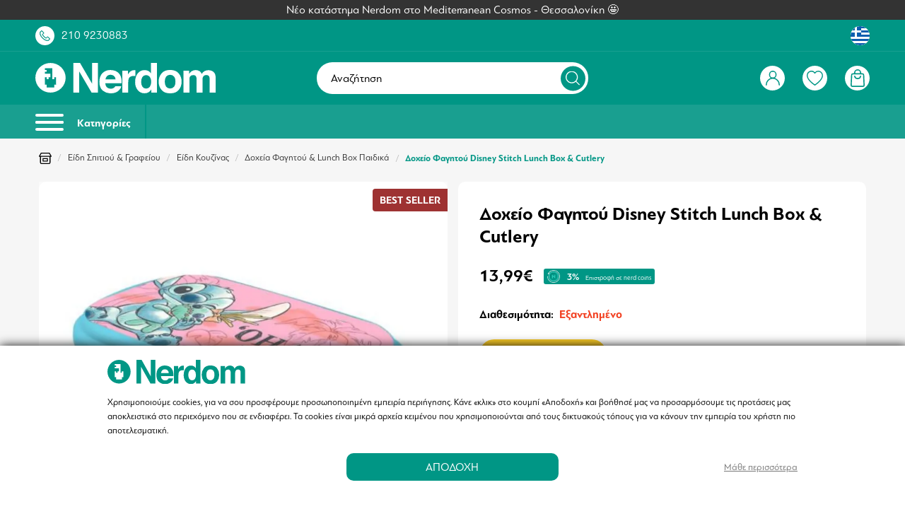

--- FILE ---
content_type: text/css
request_url: https://www.nerdom.gr/assets/fonts/MyFontsWebfontsKit/MyFontsWebfontsKit.css?2025112401
body_size: 352
content:
/**
 * @license
 * MyFonts Webfont Build ID 4392352, 2022-02-28T05:12:35-0500
 * 
 * The fonts listed in this notice are subject to the End User License
 * Agreement(s) entered into by the website owner. All other parties are 
 * explicitly restricted from using the Licensed Webfonts(s).
 * 
 * You may obtain a valid license at the URLs below.
 * 
 * Webfont: PFBagueSansPro-Bold by Parachute
 * URL: https://www.myfonts.com/fonts/parachute/pf-bague-sans-pro/bold/
 * 
 * Webfont: PFBagueSansPro-Regular by Parachute
 * URL: https://www.myfonts.com/fonts/parachute/pf-bague-sans-pro/regular/
 * 
 * 
 * Webfonts copyright: Copyright (c) 2013 Parachute®, www.parachute.gr.  All rights reserved.
 * 
 * © 2022 MyFonts Inc
*/

/* @import must be at top of file, otherwise CSS will not work */

@font-face {
  /* font-family: "PFBagueSansPro-Regular"; */
  font-family: "PFBagueSansPro";
  font-weight: 400;
  font-style: normal;
  src: url("webFonts/PFBagueSansProRegular/font.woff2") format("woff2"),
    url("webFonts/PFBagueSansProRegular/font.woff") format("woff");
  font-display: swap;
}
@font-face {
  /* font-family: "PFBagueSansPro-Bold"; */
  font-family: "PFBagueSansPro-Bold";
  font-weight: bold;
  font-style: normal;
  src: url("webFonts/PFBagueSansProBold/font.woff2") format("woff2"),
    url("webFonts/PFBagueSansProBold/font.woff") format("woff");
  font-display: swap;
}


--- FILE ---
content_type: image/svg+xml
request_url: https://www.nerdom.gr/assets/menu/phone.svg
body_size: 258
content:
<svg xmlns="http://www.w3.org/2000/svg" width="21.142" height="21.128" viewBox="0 0 21.142 21.128"><g transform="translate(0.513 0.628)"><g transform="translate(0.001 0)"><path d="M14.916,20a8.319,8.319,0,0,1-2.149-.3,18.271,18.271,0,0,1-7.65-4.813A18.274,18.274,0,0,1,.3,7.234C-.356,4.773.066,2.7,1.524,1.244L2.289.479A1.64,1.64,0,0,1,4.6.478L7.486,3.353a1.584,1.584,0,0,1,.481,1.159,1.606,1.606,0,0,1-.48,1.159L6.06,7.1a.844.844,0,0,0-.128,1.049,17.312,17.312,0,0,0,5.922,5.922A.845.845,0,0,0,12.9,13.94l1.427-1.427a1.606,1.606,0,0,1,1.158-.48h0a1.585,1.585,0,0,1,1.159.481L19.523,15.4a1.64,1.64,0,0,1,0,2.315l-.765.765A5.252,5.252,0,0,1,14.916,20ZM3.447.781a.854.854,0,0,0-.606.25L2.077,1.8A5.244,5.244,0,0,0,1.058,7.032c1.317,4.916,6.994,10.593,11.911,11.911A5.244,5.244,0,0,0,18.2,17.924l.765-.765a.858.858,0,0,0,0-1.211l-2.875-2.882a.818.818,0,0,0-.606-.252h0a.818.818,0,0,0-.606.251l-1.427,1.427a1.635,1.635,0,0,1-2.005.244A18.086,18.086,0,0,1,5.264,8.55a1.635,1.635,0,0,1,.244-2.005L6.935,5.118a.857.857,0,0,0,0-1.211h0L4.052,1.031a.854.854,0,0,0-.6-.25Z" transform="translate(-0.001 0)" fill="#009685" stroke="#009685" stroke-width="1"/></g></g></svg>

--- FILE ---
content_type: image/svg+xml
request_url: https://www.nerdom.gr/assets/icons/product-assets/atc-btn-white.svg
body_size: 22
content:
<svg xmlns="http://www.w3.org/2000/svg" width="23.808" height="30" viewBox="0 0 23.808 30"><g transform="translate(-4.096 -1)"><path d="M16,17.82A6,6,0,0,1,10.11,13a1.013,1.013,0,0,1,2-.32,4,4,0,0,0,7.83,0,1.013,1.013,0,0,1,2,.32A6,6,0,0,1,16,17.82Z" fill="#fff"/><path d="M24.9,31H7.1a3,3,0,0,1-3-3.15l.81-17.24a3,3,0,0,1,3-2.87H24.09a3,3,0,0,1,3,2.87l.81,17.24a3,3,0,0,1-3,3.15ZM7.91,9.75a1,1,0,0,0-1,1L6.1,27.95A1,1,0,0,0,7.1,29H24.9a1,1,0,0,0,1-1.05l-.81-17.24a1,1,0,0,0-1-1Z" fill="#fff"/><path d="M22,8.75H20V7a4,4,0,1,0-8,0V8.75H10V7A6,6,0,1,1,22,7Z" fill="#fff"/></g></svg>

--- FILE ---
content_type: image/svg+xml
request_url: https://www.nerdom.gr/assets/logo/logo-base.svg
body_size: 882
content:
<svg xmlns="http://www.w3.org/2000/svg" viewBox="0 0 288.28 49.71"><defs><style>.cls-1{fill:#009785;}</style></defs><g id="Layer_2" data-name="Layer 2"><g id="Layer_1-2" data-name="Layer 1"><path class="cls-1" d="M24.21.07A24.21,24.21,0,1,0,48.43,24.28,24.21,24.21,0,0,0,24.21.07m9,35.4h-3V40h-12V35.47h-3V23.52h3v2.94h2.93V23.52h3v-6h-9v-3h3V11.56h-3v-3H27.2v15h0v2.94h2.93V23.52h3Z"/><polygon class="cls-1" points="60.78 0 71.41 0 90.65 33.81 90.65 0 100.09 0 100.09 48.49 89.96 48.49 70.22 14.09 70.22 48.49 60.78 48.49 60.78 0"/><path class="cls-1" d="M128.64,13.36a14.63,14.63,0,0,1,6.2,5.3,17.56,17.56,0,0,1,2.85,7.42,44.38,44.38,0,0,1,.31,7.11H111.89q.21,5.4,3.74,7.57a9.55,9.55,0,0,0,5.17,1.35A7.91,7.91,0,0,0,126,40.46,7.79,7.79,0,0,0,127.94,38h9.57A11.75,11.75,0,0,1,134,44.48q-4.83,5.24-13.49,5.23a19.49,19.49,0,0,1-12.63-4.42q-5.48-4.41-5.47-14.35,0-9.32,4.93-14.29a17.32,17.32,0,0,1,12.83-5,20.4,20.4,0,0,1,8.43,1.68m-14,8.1A9.73,9.73,0,0,0,112.12,27h16.15a7.81,7.81,0,0,0-2.5-5.67,8.2,8.2,0,0,0-5.56-1.93,7.43,7.43,0,0,0-5.6,2.05"/><path class="cls-1" d="M159.09,11.79c.12,0,.39,0,.81.05v9.61c-.59-.07-1.12-.11-1.58-.13l-1.12,0c-3.77,0-6.3,1.22-7.6,3.68a14.39,14.39,0,0,0-1.08,6.38V48.49h-9.45V12.63h9v6.26A19.69,19.69,0,0,1,151.81,14a10.27,10.27,0,0,1,6.84-2.2h.44"/><path class="cls-1" d="M180.84,13.21a11.37,11.37,0,0,1,4.11,4V.07h9.5V48.49h-9.11v-5a13.1,13.1,0,0,1-4.57,4.64,12.78,12.78,0,0,1-6.38,1.45,13.32,13.32,0,0,1-10.58-5.08q-4.29-5.09-4.29-13,0-9.18,4.23-14.44A13.72,13.72,0,0,1,175,11.78a11.52,11.52,0,0,1,5.8,1.43m2.3,25.54a13.08,13.08,0,0,0,2.07-7.66q0-6.59-3.32-9.41A7.16,7.16,0,0,0,177.15,20a6.58,6.58,0,0,0-6,3.11,14.32,14.32,0,0,0-1.93,7.71,14.27,14.27,0,0,0,2,8,6.61,6.61,0,0,0,5.93,3,6.91,6.91,0,0,0,6.06-3"/><path class="cls-1" d="M229.31,44.11q-4.55,5.6-13.79,5.6t-13.78-5.6a20.76,20.76,0,0,1-4.54-13.5,20.87,20.87,0,0,1,4.54-13.44q4.55-5.69,13.78-5.69t13.79,5.69a20.92,20.92,0,0,1,4.54,13.44,20.82,20.82,0,0,1-4.54,13.5m-7.5-5.19Q224,36,224,30.61t-2.2-8.29a8.33,8.33,0,0,0-12.65,0q-2.22,2.91-2.22,8.29t2.22,8.31a8.31,8.31,0,0,0,12.65,0"/><path class="cls-1" d="M281.73,12.77A10.47,10.47,0,0,1,288,20.6a31.64,31.64,0,0,1,.33,5.29l-.07,22.6H278.6V25.66A7.65,7.65,0,0,0,278,22.3c-.84-1.66-2.37-2.5-4.61-2.5A5.38,5.38,0,0,0,268,23a10,10,0,0,0-.76,4.11V48.49h-9.44V27.14a12,12,0,0,0-.66-4.64c-.79-1.73-2.33-2.6-4.64-2.6q-4,0-5.39,2.6a10,10,0,0,0-.76,4.41V48.49h-9.5V12.7h9.1v5.23a15.16,15.16,0,0,1,3.3-4,13,13,0,0,1,13.71-.3A10.66,10.66,0,0,1,266,18a12,12,0,0,1,4.57-4.64,14,14,0,0,1,6.45-1.48,12.39,12.39,0,0,1,4.67.93"/></g></g></svg>

--- FILE ---
content_type: image/svg+xml
request_url: https://www.nerdom.gr/assets/menu/heart.svg
body_size: 1
content:
<svg xmlns="http://www.w3.org/2000/svg" width="20" height="17.499" viewBox="0 0 20 17.499"><path d="M14.219,4A5.791,5.791,0,0,0,10,5.831,5.781,5.781,0,0,0,0,9.781c0,5.756,9.284,11.406,9.688,11.628a.625.625,0,0,0,.644,0C10.716,21.188,20,15.537,20,9.781A5.787,5.787,0,0,0,14.219,4ZM10,20.138c-1.616-1.031-8.75-5.85-8.75-10.356a4.531,4.531,0,0,1,8.238-2.6.625.625,0,0,0,1.022,0,4.531,4.531,0,0,1,8.241,2.6C18.75,14.284,11.616,19.1,10,20.138Z" transform="translate(0 -4)" fill="#009685"/></svg>